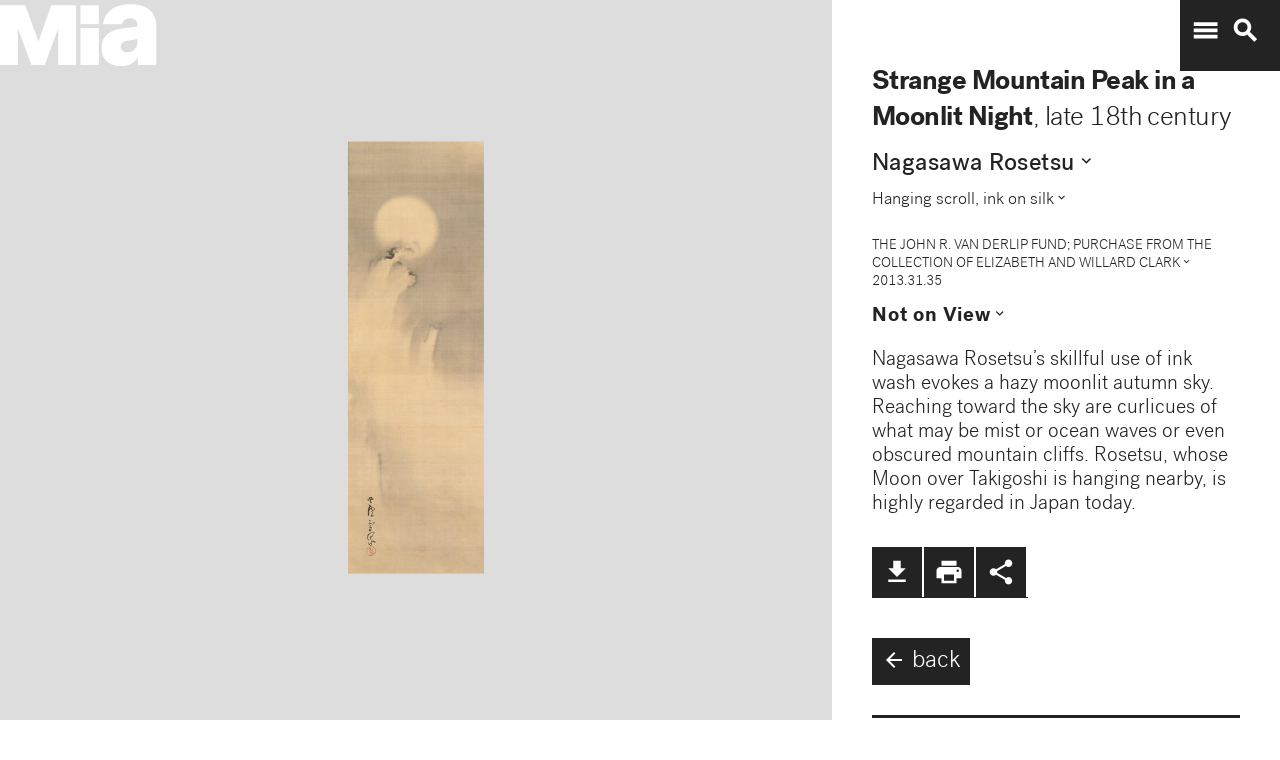

--- FILE ---
content_type: text/plain
request_url: https://mia-dimensions.s3.amazonaws.com/118432/image.svg
body_size: 2730
content:
<svg viewbox="0 0 400 320" class="dimension-view"><rect x="20" y="20.10424322534533" width="88.01104329214623" height="279.89575677465467" class="edge"></rect><line x1="20" y1="20.10424322534533" x2="20.10424322534536" y2="19.999999999999943" class="edge"></line><line x1="108.01104329214623" y1="20.10424322534533" x2="108.11528651749158" y2="19.999999999999943" class="edge"></line><line x1="108.01104329214623" y1="300" x2="108.11528651749158" y2="299.8957567746546" class="edge"></line><line x1="20.10424322534536" y1="19.999999999999943" x2="108.11528651749158" y2="19.999999999999943" class="edge"></line><line x1="108.11528651749158" y1="19.999999999999943" x2="108.11528651749158" y2="299.8957567746546" class="edge"></line><text x="64.0055216460731" y="296" text-anchor="middle">29.9 cm</text><text x="106.01104329214623" y="160.05212161267266" text-anchor="end">94.9 cm</text><text x="40.05212161267268" y="20.05212161267265" text-anchor="start">1 mm</text><g fill-rule="evenodd" transform="translate(128.0110432921462,280.2454274687645)">
      <g class="tennis-ball" transform="scale(0.07055204475441251,0.07055204475441251)">
        <circle class="ball" cx="140.5" cy="140.5" r="139.5"></circle>
        <path class="line" d="M35.4973996,48.6564543 C42.5067217,75.8893541 47.1024057,103.045405 48.5071593,129.267474 C49.2050919,142.295548 49.1487206,156.313997 48.4007524,171.179475 C47.3170518,192.717458 44.831768,215.405368 41.2689042,238.548172 C44.0920595,241.405174 47.0377013,244.140872 50.0973089,246.746747 C54.274085,220.981656 57.1814249,195.664391 58.388118,171.681997 C59.152645,156.487423 59.2103921,142.12682 58.4928407,128.732526 C56.9456805,99.8522041 51.6525537,69.9875212 43.5965239,40.1505937 C40.7799535,42.8710386 38.077622,45.7089492 35.4973996,48.6564543 L35.4973996,48.6564543 Z"></path>
        <path class="line" d="M209.929126,19.4775696 C207.210255,20.7350524 204.523231,22.0798819 201.877774,23.5155872 C185.816543,32.2321125 172.62404,43.5997536 163.365582,57.9858795 C152.309799,75.1647521 147.361062,95.9365435 149.519284,120.438716 C153.246233,162.750546 177.6149,202.948254 215.783496,239.999593 C219.369774,243.480895 223.018502,246.874207 226.714223,250.176799 C229.361836,248.092694 231.93214,245.91478 234.420126,243.648068 C230.467945,240.143617 226.570656,236.534305 222.748767,232.824289 C186.140739,197.287837 162.958794,159.047704 159.480716,119.561284 C157.514766,97.2419721 161.935618,78.6859198 171.774644,63.3976879 C180.045966,50.5454103 191.971382,40.2695847 206.647666,32.3046788 C211.02518,29.9289759 215.539302,27.8153877 220.133919,25.9481492 C216.833521,23.6494818 213.429097,21.4897954 209.929126,19.4775696 L209.929126,19.4775696 Z"></path>
    </g></g></svg>